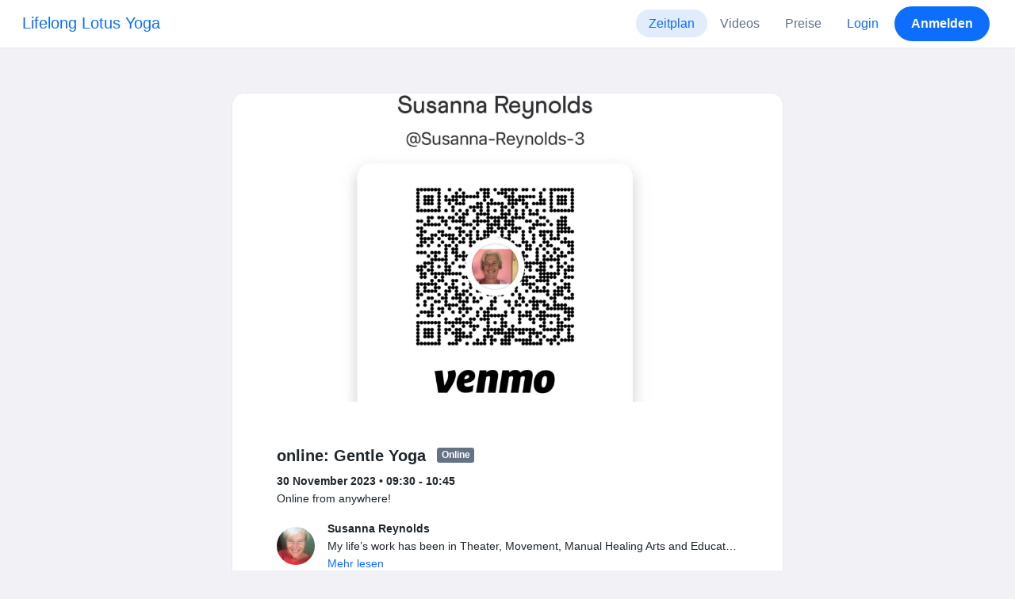

--- FILE ---
content_type: text/html; charset=UTF-8
request_url: https://www.momoyoga.com/lotusseattle/lesson/18549155?_locale_forcing=de
body_size: 6769
content:

<!doctype html>
<html lang="de">
<head>
    <meta charset="utf-8">
    <meta name="viewport" content="width=device-width, initial-scale=1, shrink-to-fit=no">

            <meta name="title" content="Lifelong Lotus Yoga - online: Gentle Yoga am Donnerstag, 30 November - Momoyoga" />
        <meta name="description" content="Yoga Studio Verwaltungs-Software für unabhängige Yogalehrer und Yoga Studios. Einfache Einrichtung. Intuitive Bedienung. Helpdesk Support." />
        <meta name="author" content="Momo Studio B.V.">
        <meta name="robots" content="index, follow" />
        <meta name="language" content="de" />
    
            <meta property="og:site_name" content="Momoyoga" />
        <meta property="og:type" content="website" />
        <meta property="og:title" content="Lifelong Lotus Yoga - online: Gentle Yoga am Donnerstag, 30 November" />
        <meta property="og:url" content="https://www.momoyoga.com/lotusseattle/lesson/18549155/online-Gentle-Yoga" />
        <meta property="og:image" content="https://cdn.momo.yoga/upload/lessonImage/lesson-image-6531a4d6bc0530.72397885.jpg" />
        <meta property="og:description" content="ONLINE option for hybrid Gentle class

A slower-paced yoga class with a healing orientation, these classes include a safe and gentle approach to strengthening the body.

Preregistration required - space is limited. 

Class Payments: 
We are a collect..." />
        <meta property="og:locale" content="de" />
    
    <link rel="shortcut icon" href="/bootstrap3/images/favicon.9227498e.ico" />

        <!-- Google Tag Manager -->
    <script>(function(w,d,s,l,i){w[l]=w[l]||[];w[l].push({'gtm.start':
                new Date().getTime(),event:'gtm.js'});var f=d.getElementsByTagName(s)[0],
            j=d.createElement(s),dl=l!='dataLayer'?'&l='+l:'';j.async=true;j.src=
            'https://www.googletagmanager.com/gtm.js?id='+i+dl;f.parentNode.insertBefore(j,f);
        })(window,document,'script','dataLayer','GTM-55SCQMW');</script>
    <!-- End Google Tag Manager -->

        <link rel="stylesheet" href="/build/design-system-yogi.d01843cd.css">

    

    <title>Lifelong Lotus Yoga - online: Gentle Yoga am Donnerstag, 30 November - Momoyoga</title>
</head>
<body class=" ">
    <!-- Google Tag Manager (noscript) -->
    <noscript><iframe src="https://www.googletagmanager.com/ns.html?id=GTM-55SCQMW"
                      height="0" width="0" style="display:none;visibility:hidden"></iframe></noscript>
    <!-- End Google Tag Manager (noscript) -->

<div class="body-wrapper">
        <nav class="navbar navbar-expand-md sticky-top flex-column navbar-light bg-white">
        <div class="container-fluid">
                        <a class="navbar-brand" href="/lotusseattle/">
            Lifelong Lotus Yoga
        </a>
    

                            <button class="navbar-toggler border-0" type="button" data-bs-toggle="collapse" data-bs-target="#navbarSupportedContent" aria-controls="navbarSupportedContent" aria-expanded="false" aria-label="Toggle navigation">
                    <span class="navbar-toggler-icon"></span>
                </button>
            
            <div class="collapse navbar-collapse" id="navbarSupportedContent">
                <ul class="navbar-nav nav-pills ms-auto">
                                            <li class="nav-item">
                            <a class="nav-link px-lg-3 active" href="/lotusseattle/">
                                Zeitplan
                            </a>
                        </li>

                        

                                                    <li class="nav-item">
                                <a class="nav-link px-lg-3 " href="/lotusseattle/videos/recent">
                                    Videos
                                </a>
                            </li>
                        
                                                    <li class="nav-item">
                                <a class="nav-link px-lg-3 " href="/lotusseattle/member/order/create/choose-product">
                                    Preise
                                </a>
                            </li>
                        
                        
                        
                                                    <li class="nav-item">
                                <a class="nav-link px-lg-3 text-primary" href="/lotusseattle/login">Login</a>
                            </li>
                        
                                                                                    <li class="nav-item">
                                    <a class="d-none d-md-block btn btn-primary" href="/lotusseattle/register/">Anmelden</a>
                                    <a class="d-block d-md-none nav-link text-primary" href="/lotusseattle/register/">Anmelden</a>
                                </li>
                                                                        
                                    </ul>
            </div>
        </div>
    </nav>

            <div class="banners">
                        
                                </div>
    
    <main role="main">
                    <div class="    container-fluid-md-max
">
                <div class="row" id="breadcrumbs">
                    <div class="col">
                        <nav aria-label="breadcrumb">
                                                    </nav>
                    </div>
                </div>

                <div class="row" id="flash-messages">
                    <div class="col">
                        





                    </div>
                </div>


                <div class="row" id="content">
                    <div class="col">
                            <div id="app"></div>
    <div id="schedule">
        <div class="card my-2 overflow-hidden">
                            <div class="card-img-top image-wrapper image-wrapper-ratio-16-9">
                    <img src="https://cdn.momo.yoga/upload/lessonImage/lesson-image-6531a4d6bc0530.72397885.jpg" alt="" />
                </div>
            
            <div class="card-body">
                
<div class="lesson-details">
                
    <div class="lesson-title mb-2">
        <h3>
            online: Gentle Yoga
            
<span class="badge badge-gray">Online</span>        </h3>
    </div>

    <div class="lesson-datetime fw-bold">
        30 November 2023 •
        09:30 - 10:45
    </div>

            <div class="lesson-location">Online from anywhere!</div>
    
    <div class="row gx-2 gx-md-0 mt-2 pt-2 pb-3 align-items-center flex-nowrap">
        <div class="col-auto">
            <img src="https://cdn.momo.yoga/upload/teacherAvatar/1168856_1697361714.jpeg" alt="" class="avatar rounded-circle me-3">
        </div>
        <div class="col overflow-hidden">
            <span class="fw-bold">Susanna Reynolds</span>

                            <div class="text-truncate">My life’s work has been in Theater, Movement, Manual Healing Arts and Education. 

For my own spirit and well being after my children grew up and left home, I took up the study of yoga after practicing in phases of my life since my teen years. Over several years I completed a 500 hour training though Lotus after being a student there for years prior and loving this community.   Working with movement, sound, breathing and meditative practices bring me a grounded and joyful Spirit. Singing, walking, hiking, swimming in lakes and ocean, gardening, and writing poetry are my personal renewals.</div>
            
                            <div><a href="/lotusseattle/teacher/1168856">Mehr lesen</a></div>
                    </div>
    </div>

    <div class="lesson-action mt-3">
                    
<div
    class="vue-component"
    data-component="LessonActionButton"
    data-options="{&quot;lesson&quot;:{&quot;id&quot;:18549155,&quot;location&quot;:&quot;Online from anywhere!&quot;,&quot;room&quot;:&quot;&quot;,&quot;showSpotsOpen&quot;:false,&quot;spotsTotal&quot;:30,&quot;spotsFilled&quot;:4,&quot;spotsOpen&quot;:26,&quot;detailUrl&quot;:&quot;https:\/\/www.momoyoga.com\/lotusseattle\/lesson\/18549155\/online-Gentle-Yoga&quot;,&quot;title&quot;:&quot;online: Gentle Yoga&quot;,&quot;description&quot;:&quot;ONLINE option for hybrid Gentle class\n\nA slower-paced yoga class with a healing orientation, these classes include a safe and gentle approach to strengthening the body.\n\nPreregistration required - space is limited. \n\nClass Payments: \nWe are a collective! \nPay teacher directly for each single class via QR code above\n- Sliding Scale $10.00\n- Sustaining Rate $18.00\n- Pay It Forward $25.00\n\nAll bodies are welcome!&quot;,&quot;bookableAt&quot;:&quot;2023-10-31T00:00:00+01:00&quot;,&quot;isBeforeBookingOpens&quot;:false,&quot;isAfterBookingCloses&quot;:true,&quot;timeFrom&quot;:&quot;2023-11-30T09:30:00+01:00&quot;,&quot;timeTo&quot;:&quot;2023-11-30T10:45:00+01:00&quot;,&quot;teacher&quot;:{&quot;teacherImageUrl&quot;:&quot;https:\/\/cdn.momo.yoga\/upload\/teacherAvatar\/1168856_1697361714.jpeg&quot;,&quot;image&quot;:null,&quot;id&quot;:1168856,&quot;firstName&quot;:&quot;Susanna&quot;,&quot;lastName&quot;:&quot;Reynolds&quot;,&quot;description&quot;:&quot;My life\u2019s work has been in Theater, Movement, Manual Healing Arts and Education. \r\n\r\nFor my own spirit and well being after my children grew up and left home, I took up the study of yoga after practicing in phases of my life since my teen years. Over several years I completed a 500 hour training though Lotus after being a student there for years prior and loving this community.   Working with movement, sound, breathing and meditative practices bring me a grounded and joyful Spirit. Singing, walking, hiking, swimming in lakes and ocean, gardening, and writing poetry are my personal renewals.&quot;},&quot;states&quot;:[{&quot;text&quot;:&quot;class.badge.online&quot;,&quot;importance&quot;:10}],&quot;hasPassed&quot;:true,&quot;hasStarted&quot;:true,&quot;isBookable&quot;:false,&quot;isCancellable&quot;:false,&quot;isCancelled&quot;:false,&quot;isFree&quot;:true,&quot;linkUrl&quot;:null,&quot;linkTitle&quot;:null,&quot;visit&quot;:null,&quot;online&quot;:{&quot;enabled&quot;:true,&quot;available&quot;:true,&quot;link&quot;:&quot;https:\/\/us02web.zoom.us\/j\/86292769834?pwd=RHArUzdUZ0oxRE4vYzBvbUwrVG02UT09&quot;,&quot;additionalInfo&quot;:&quot;&quot;},&quot;memberLiabilityWaiver&quot;:{&quot;requiresAgreement&quot;:false},&quot;requiresOrderToBook&quot;:false,&quot;memberNeedsNewProductToBook&quot;:false,&quot;isVisitAllowed&quot;:true,&quot;image&quot;:&quot;https:\/\/cdn.momo.yoga\/upload\/lessonImage\/lesson-image-6531a4d6bc0530.72397885.jpg&quot;,&quot;created&quot;:&quot;2023-09-01T14:24:36+02:00&quot;,&quot;updated&quot;:&quot;2023-11-30T17:55:27+01:00&quot;,&quot;slug&quot;:&quot;online-Gentle-Yoga&quot;,&quot;guestVisitsEnabled&quot;:false,&quot;numberOfGuestVisitsAllowed&quot;:null,&quot;canCancelForFree&quot;:false,&quot;freeCancellationClosesAt&quot;:&quot;2023-11-30T09:30:00+01:00&quot;,&quot;bookSeriesEnabled&quot;:false,&quot;heldAt&quot;:&quot;Online from anywhere!&quot;,&quot;type&quot;:&quot;lesson&quot;,&quot;fromTime&quot;:&quot;2023-11-30T09:30:00+01:00&quot;},&quot;profileName&quot;:&quot;lotusseattle&quot;,&quot;requiredToFinishSetup&quot;:false}"
></div>
                    </div>

    <div class="mb-4">
            </div>

    
            <h4 class="mb-3 fw-normal">Beschreibung</h4>
        <div class="lesson-description mb-4">
            ONLINE option for hybrid Gentle class<br />
<br />
A slower-paced yoga class with a healing orientation, these classes include a safe and gentle approach to strengthening the body.<br />
<br />
Preregistration required - space is limited. <br />
<br />
Class Payments: <br />
We are a collective! <br />
Pay teacher directly for each single class via QR code above<br />
- Sliding Scale $10.00<br />
- Sustaining Rate $18.00<br />
- Pay It Forward $25.00<br />
<br />
All bodies are welcome!
        </div>
    
    
    <div class="mb-2 d-flex justify-content-between">
        <a class="text-decoration-none fw-bold text-primary"
           data-bs-toggle="modal"
           data-bs-target="#social-share-18549155"
           href=""
        >Diesen Kurs teilen</a>

        <a class="text-decoration-none fw-bold text-primary"
           data-bs-toggle="modal"
           data-bs-target="#lesson-calendar-18549155"
           href=""
        >Zum Kalender hinzufügen</a>
    </div>
</div>


                
<div class="modal fade" id="social-share-18549155" tabindex="-1">
    <div class="modal-dialog modal-dialog-centered d-flex justify-content-center">
        <div class="modal-content">
            <div class="modal-header">
                <div class="modal-title">Diesen Kurs teilen</div>
                <button type="button" class="btn-close" data-bs-dismiss="modal" aria-label="Close"></button>
            </div>

            <div class="modal-body">
                <div class="container gx-0">
                    <div class="row text-center gx-3 my-3">
                        <div class="col-4 col-sm-3 my-3">
                            <a target="_blank"  href="mailto:?
                               &SUBJECT=online: Gentle Yoga auf 30 November bei 09:30
                               &BODY=https://www.momoyoga.com/lotusseattle/lesson/18549155/online-Gentle-Yoga"
                            >
                                <div class="social-icon-100 social-icon-email"></div>
                            </a>
                            <span class="text-caption-medium mt-2">E-Mail</span>
                        </div>
                        <div class="col-4 col-sm-3 my-3">
                            <a href="https://www.facebook.com/sharer/sharer.php?u=https://www.momoyoga.com/lotusseattle/lesson/18549155/online-Gentle-Yoga" target="_blank">
                                <div class="social-icon-100 social-icon-facebook"></div>
                            </a>
                            <span class="text-caption-medium mt-2">Facebook</span>
                        </div>
                        <div class="col-4 col-sm-3 my-3">
                            <a href="https://twitter.com/intent/tweet?url=https://www.momoyoga.com/lotusseattle/lesson/18549155/online-Gentle-Yoga" target="_blank">
                                <div class="social-icon-100 social-icon-twitter"></div>
                            </a>
                            <span class="text-caption-medium mt-2">Twitter</span>
                        </div>
                        <div class="col-4 col-sm-3 my-3">
                            <a href="https://www.linkedin.com/sharing/share-offsite/?url=https://www.momoyoga.com/lotusseattle/lesson/18549155/online-Gentle-Yoga" target="_blank">
                                <div class="social-icon-100 social-icon-linkedin"></div>
                            </a>
                            <span class="text-caption-medium mt-2">Linkedin</span>
                        </div>
                        <div class="col-4 col-sm-3 my-3">
                            <a href="https://api.whatsapp.com/send?text=https://www.momoyoga.com/lotusseattle/lesson/18549155/online-Gentle-Yoga" target="_blank">
                                <div class="social-icon-100 social-icon-whatsapp"></div>
                            </a>
                            <span class="text-caption-medium mt-2 text-nowrap">Whatsapp</span>
                        </div>
                    </div>

                    <div class="row">
                        <div class="col mb-3">
                            <div class="text-body-regular">Link teilen</div>
                            <div class="input-group my-2">
                                <input type="text" class="form-control text-muted bg-white" name="copy-text-lesson-18549155" value="https://www.momoyoga.com/lotusseattle/lesson/18549155/online-Gentle-Yoga" disabled/>
                            </div>
                            <a class="btn btn-primary fw-bold copy-link-href"
                               data-copy-success-text="In Zwischenablage kopiert"
                               data-copy-failure-text="Link konnte nicht kopiert werden"
                               href="https://www.momoyoga.com/lotusseattle/lesson/18549155/online-Gentle-Yoga"
                            >Kopieren</a>
                        </div>
                    </div>
                </div>
            </div>
        </div>
    </div>
</div>
                
<div class="modal fade calendar-integration-modal" id="lesson-calendar-18549155" tabindex="-1" aria-labelledby="flashModal" aria-hidden="true">
    <div class="modal-dialog modal-dialog-centered d-flex justify-content-center">
        <div class="modal-content">
            <div class="modal-header">
                <div class="modal-title">Zum Kalender hinzufügen</div>
                <button type="button" class="btn-close" data-bs-dismiss="modal" aria-label="Close"></button>
            </div>
            <div class="modal-body">
                <div class="container-fluid email-actions">
                    <div class="row my-3">
                        <a class="btn btn-outline-primary btn-google-start w-100"
                           href="https://calendar.google.com/calendar/r/eventedit?text=online%3A%20Gentle%20Yoga&amp;details=ONLINE%20option%20for%20hybrid%20Gentle%20class%0A%0AA%20slower-paced%20yoga%20class%20with%20a%20healing%20orientation%2C%20these%20classes%20include%20a%20safe%20and%20gentle%20approach%20to%20strengthening%20the%20body.%0A%0APreregistration%20required%20-%20space%20is%20limited.%20%0A%0AClass%20Payments%3A%20%0AWe%20are%20a%20collective%21%20%0APay%20teacher%20directly%20for%20each%20single%20class%20via%20QR%20code%20above%0A-%20Sliding%20Scale%20%2410.00%0A-%20Sustaining%20Rate%20%2418.00%0A-%20Pay%20It%20Forward%20%2425.00%0A%0AAll%20bodies%20are%20welcome%21&amp;location=Online%20from%20anywhere%21&amp;dates=20231130T093000%2F20231130T104500&amp;ctz=Europe%2FAmsterdam"
                           target="_blank"
                        >Google</a>
                    </div>
                    <div class="row mb-3">
                        <a class="btn btn-outline-primary btn-outlook-start w-100"
                           href="https://outlook.office.com/calendar/0/deeplink/compose?path=/calendar/action/compose&subject=online%3A%20Gentle%20Yoga&amp;body=ONLINE%20option%20for%20hybrid%20Gentle%20class%0A%0AA%20slower-paced%20yoga%20class%20with%20a%20healing%20orientation%2C%20these%20classes%20include%20a%20safe%20and%20gentle%20approach%20to%20strengthening%20the%20body.%0A%0APreregistration%20required%20-%20space%20is%20limited.%20%0A%0AClass%20Payments%3A%20%0AWe%20are%20a%20collective%21%20%0APay%20teacher%20directly%20for%20each%20single%20class%20via%20QR%20code%20above%0A-%20Sliding%20Scale%20%2410.00%0A-%20Sustaining%20Rate%20%2418.00%0A-%20Pay%20It%20Forward%20%2425.00%0A%0AAll%20bodies%20are%20welcome%21&amp;location=Online%20from%20anywhere%21&amp;startdt=2023-11-30T09%3A30%3A00&amp;enddt=2023-11-30T10%3A45%3A00"
                           target="_blank"
                        >Outlook</a>
                    </div>
                    <div class="row mb-3">
                        <a class="btn btn-outline-primary btn-yahoo-start w-100"
                           href="https://calendar.yahoo.com/?v=60&view=d&type=20&title=online%3A%20Gentle%20Yoga&amp;desc=ONLINE%20option%20for%20hybrid%20Gentle%20class%0A%0AA%20slower-paced%20yoga%20class%20with%20a%20healing%20orientation%2C%20these%20classes%20include%20a%20safe%20and%20gentle%20approach%20to%20strengthening%20the%20body.%0A%0APreregistration%20required%20-%20space%20is%20limited.%20%0A%0AClass%20Payments%3A%20%0AWe%20are%20a%20collective%21%20%0APay%20teacher%20directly%20for%20each%20single%20class%20via%20QR%20code%20above%0A-%20Sliding%20Scale%20%2410.00%0A-%20Sustaining%20Rate%20%2418.00%0A-%20Pay%20It%20Forward%20%2425.00%0A%0AAll%20bodies%20are%20welcome%21&amp;in_loc=Online%20from%20anywhere%21&amp;st=20231130T093000&amp;et=20231130T104500"
                           target="_blank"
                        >Yahoo</a>
                    </div>
                    <div class="row mb-3">
                        <a class="btn btn-outline-primary btn-download-start w-100"
                           href="/lotusseattle/calendar/export/lesson/18549155"
                        >iCalendar-Datei</a>
                    </div>
                </div>
            </div>
        </div>
    </div>
</div>
            </div>
        </div>
    </div>
                    </div>
                </div>
            </div>
            </main>

    <footer class="footer">
                    
<div class="powered-by">
    <span>Unterstützt durch</span>
    <a href="https://www.momoyoga.com/de/?utm_medium=poweredby&utm_source=footer" target="_blank">
        <svg width="168" height="35" viewBox="0 0 168 35" fill="none" xmlns="http://www.w3.org/2000/svg">
    <path class="letter" fill-rule="evenodd" clip-rule="evenodd" d="M157.941 22.0195C155.953 22.0195 154.343 20.3813 154.343 18.3586C154.343 16.3384 155.953 14.699 157.941 14.699C159.928 14.699 161.54 16.3384 161.54 18.3586C161.54 20.3813 159.928 22.0195 157.941 22.0195ZM162.206 10.2016L161.54 10.7019C160.448 10.1703 159.23 9.86292 157.941 9.86292C153.327 9.86292 149.589 13.6672 149.589 18.3586C149.589 23.0501 153.327 26.8568 157.941 26.8568C159.23 26.8568 160.448 26.5494 161.54 26.0178L162.206 26.518H166.292V18.3586V10.2016H162.206Z" fill="#23282C"/>
    <path class="letter" fill-rule="evenodd" clip-rule="evenodd" d="M119.748 22.0195C117.76 22.0195 116.149 20.3813 116.149 18.3586C116.149 16.3384 117.76 14.699 119.748 14.699C121.735 14.699 123.345 16.3384 123.345 18.3586C123.345 20.3813 121.735 22.0195 119.748 22.0195ZM119.748 9.86292C115.135 9.86292 111.395 13.6672 111.395 18.3586C111.395 23.0501 115.135 26.8568 119.748 26.8568C124.36 26.8568 128.099 23.0501 128.099 18.3586C128.099 13.6672 124.36 9.86292 119.748 9.86292Z" fill="#23282C"/>
    <path class="letter" fill-rule="evenodd" clip-rule="evenodd" d="M138.844 22.0195C136.857 22.0195 135.247 20.3813 135.247 18.3586C135.247 16.3384 136.857 14.699 138.844 14.699C140.832 14.699 142.443 16.3384 142.443 18.3586C142.443 20.3813 140.832 22.0195 138.844 22.0195ZM142.443 10.7019C141.351 10.1703 140.134 9.86292 138.844 9.86292C134.231 9.86292 130.494 13.6672 130.494 18.3586C130.494 19.6352 130.777 20.8406 131.273 21.9254C132.6 24.8341 135.486 26.8568 138.844 26.8568C140.134 26.8568 141.35 26.5494 142.443 26.0178C142.434 28.0332 140.826 29.6641 138.844 29.6641C137.606 29.6641 136.513 29.0277 135.865 28.0597H130.75C131.654 31.7555 134.929 34.5002 138.844 34.5002C143.456 34.5002 147.195 30.6936 147.195 26.0021V10.2016H143.11L142.443 10.7019Z" fill="#23282C"/>
    <path class="letter" fill-rule="evenodd" clip-rule="evenodd" d="M106.298 9.8634L102.187 18.7786L98.1178 9.8634H92.8889L99.5444 24.5115L95.9637 32.2804H101.199L111.536 9.8634H106.298Z" fill="#23282C"/>
    <path class="letter" fill-rule="evenodd" clip-rule="evenodd" d="M84.2537 22.0195C82.2654 22.0195 80.6551 20.3813 80.6551 18.3586C80.6551 16.3384 82.2654 14.699 84.2537 14.699C86.2407 14.699 87.851 16.3384 87.851 18.3586C87.851 20.3813 86.2407 22.0195 84.2537 22.0195ZM84.2537 9.86292C79.6385 9.86292 75.9014 13.6672 75.9014 18.3586C75.9014 23.0501 79.6385 26.8568 84.2537 26.8568C88.8653 26.8568 92.6036 23.0501 92.6036 18.3586C92.6036 13.6672 88.8653 9.86292 84.2537 9.86292Z" fill="#23282C"/>
    <path class="letter" fill-rule="evenodd" clip-rule="evenodd" d="M36.7747 22.0195C34.7888 22.0195 33.1762 20.3813 33.1762 18.3586C33.1762 16.3384 34.7888 14.699 36.7747 14.699C38.7642 14.699 40.3732 16.3384 40.3732 18.3586C40.3732 20.3813 38.7642 22.0195 36.7747 22.0195ZM36.7747 9.86292C32.1631 9.86292 28.4248 13.6672 28.4248 18.3586C28.4248 23.0501 32.1631 26.8568 36.7747 26.8568C41.3887 26.8568 45.127 23.0501 45.127 18.3586C45.127 13.6672 41.3887 9.86292 36.7747 9.86292Z" fill="#23282C"/>
    <path class="letter" fill-rule="evenodd" clip-rule="evenodd" d="M66.8226 9.86292C64.4777 9.86292 62.6969 10.8465 61.1802 12.4292C59.6624 10.8465 58.2156 9.86292 55.8719 9.86292C54.5815 9.86292 53.3658 10.509 52.2734 11.0406L51.6063 10.2016H47.522V18.3586V26.8568H52.2734V26.0178V18.3586C52.2734 16.3384 53.2189 14.699 55.2048 14.699C57.193 14.699 58.1374 16.3384 58.1374 18.3586H58.1386V18.3731V26.0178V26.8568H62.8912V26.0178V18.3743V18.3586C62.8912 16.3384 63.8355 14.699 65.8226 14.699C67.8097 14.699 68.7552 16.3384 68.7552 18.3586V26.0178V26.8568H73.5066V18.3586C73.5066 13.6684 71.4354 9.86292 66.8226 9.86292Z" fill="#23282C"/>
    <path class="letter" fill-rule="evenodd" clip-rule="evenodd" d="M19.3449 9.86292C17.0024 9.86292 15.2215 10.8465 13.7036 12.4292C12.187 10.8465 10.7379 9.86292 8.39533 9.86292C7.10617 9.86292 5.8881 10.509 4.79682 11.0406L4.13091 10.2016H0.0454102V18.3586V26.8568H4.79682V26.0178V18.3586C4.79682 16.3384 5.73999 14.699 7.72705 14.699C9.71412 14.699 10.6608 16.3384 10.6608 18.3586V18.3731V26.0178V26.8568H15.417V26.0178V18.3743C15.417 18.3671 15.4146 18.3635 15.4146 18.3586C15.4146 16.3384 16.359 14.699 18.346 14.699C20.3343 14.699 21.2786 16.3384 21.2786 18.3586V26.0178V26.8568H26.0312V18.3586H26.0301C26.0301 13.6684 23.9577 9.86292 19.3449 9.86292Z" fill="#23282C"/>
</svg>

    </a>
</div>

<div class="locale-selection dropdown-center dropup">
    <a href="#" class="dropdown-toggle" data-bs-toggle="dropdown" aria-expanded="false">
        Deutsch
        <span class="material-symbols-rounded material-icons-round">language</span>
    </a>
    <ul class="dropdown-menu shadow mb-2">
                    <li>
                <a class="dropdown-item" href="?_locale_forcing=da"
                >
                    <span>Dansk</span>
                                    </a>
            </li>
                    <li>
                <a class="dropdown-item active" href="?_locale_forcing=de"
                >
                    <span>Deutsch</span>
                                            <span class="material-symbols-rounded">check</span>
                                    </a>
            </li>
                    <li>
                <a class="dropdown-item" href="?_locale_forcing=en"
                >
                    <span>English</span>
                                    </a>
            </li>
                    <li>
                <a class="dropdown-item" href="?_locale_forcing=es"
                >
                    <span>Español</span>
                                    </a>
            </li>
                    <li>
                <a class="dropdown-item" href="?_locale_forcing=fr"
                >
                    <span>Français</span>
                                    </a>
            </li>
                    <li>
                <a class="dropdown-item" href="?_locale_forcing=it"
                >
                    <span>Italiano</span>
                                    </a>
            </li>
                    <li>
                <a class="dropdown-item" href="?_locale_forcing=nb"
                >
                    <span>Norwegian bokmål</span>
                                    </a>
            </li>
                    <li>
                <a class="dropdown-item" href="?_locale_forcing=nl"
                >
                    <span>Nederlands</span>
                                    </a>
            </li>
                    <li>
                <a class="dropdown-item" href="?_locale_forcing=pt"
                >
                    <span>Português</span>
                                    </a>
            </li>
                    <li>
                <a class="dropdown-item" href="?_locale_forcing=sl"
                >
                    <span>Slovenščina</span>
                                    </a>
            </li>
                    <li>
                <a class="dropdown-item" href="?_locale_forcing=sv"
                >
                    <span>Svenska</span>
                                    </a>
            </li>
            </ul>
</div>

            </footer>
</div>

            <script src="//js.stripe.com/v3/"></script>

            <script type="text/javascript">
    
    
    window.clientConfiguration = {
        reCaptchaSiteKey: "6Lf1R64UAAAAAN7HLgPZH-s5nYZM1o762Ek6QeCt",
        theme: "DESIGN_SYSTEM",

                                timeFormat: "HH:mm",
            dateFormat: "D MMM YYYY",
            longDateFormat: "D MMMM, YYYY",
            flatpickrDateFormat: "j M Y",
            features: {
                BOOKING_WINDOW: true,
                BRAND_SETTINGS: false,
                CANCELLATION_WINDOW: true,
                CAN_ADD_TEACHER: false,
                CUSTOMIZABLE_EMAILS: false,
                EMAIL_SUBSCRIBERS_SYNCHRONIZATION: false,
                FREE_EVENTS: false,
                MEMBER_EXPORT: false,
                PAYMENT_METHOD_BANK_TRANSFER: false,
                PAYMENT_METHOD_CASH: false,
                PAYMENT_METHOD_PAY_PAL: false,
                PROMO_CODES: false,
                RECURRING_MEMBERSHIPS: true,
                SWITCH_PSP_PLAN: false,
                TEACHER_AREA: false,
                TEACHER_EXPORT: false,
                WAITLISTS: true,
                BRAND_SETTINGS_TRIAL: false,
                CUSTOM_RANGE_INSIGHTS: false,
            },
            featureFlags: {
                BRAND_SETTINGS: true,
                CROPPER: false,
                RECURRING_MEMBERSHIP_IMPROVEMENTS: true,
                SEPA_WARNING_EMAIL: false,
                STAFF_ROLES: true,
                URBAN_SPORTS_CLUB: false,
                WEBSITE_INTEGRATION: false,
            },
                        lang: "en",
            isAllowedToTrial: true
            };
</script>

    

    <script src="/build/runtime.9082697d.js"></script><script src="/build/4631.9400cf9d.js"></script><script src="/build/4230.97d364dd.js"></script><script src="/build/8823.3f0f178d.js"></script><script src="/build/2599.bbbd15d4.js"></script><script src="/build/design-system-yogi.d1116e23.js"></script>
</body>
</html>
